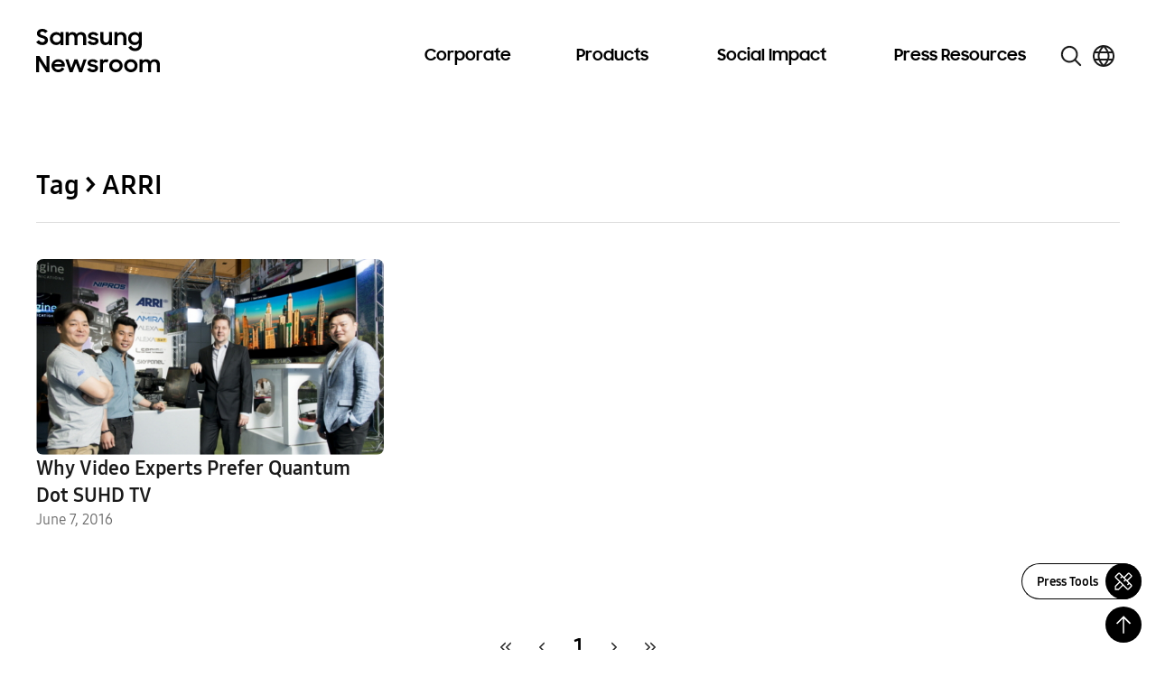

--- FILE ---
content_type: text/javascript
request_url: https://news.samsung.com/global/wp-content/themes/newsroom/assets/js/common.js?ver=1.1.4
body_size: 11531
content:
(function ($) {
	'use strict';
	const common = {
		motion: function () {
			$('.is-motion').each(function () {
				const top = $(this).offset().top;
				const scrollTop = $(window).scrollTop();
				const windowHeight = $(window).height();
				const documentHeight = $(document).height();
				let timing = 0.1;

				if (scrollTop > top - (windowHeight - windowHeight * timing)) {
					$(this).addClass('is-motion-on');
				} else if (scrollTop + windowHeight + 2 >= documentHeight) {
					$(this).addClass('is-motion-on');
				} else if (scrollTop < top) {
					$(this).removeClass('is-motion-on');
				}
			});
		},

		imageChanges: () => {
			const imageItem = $('.js-images-change');
			imageItem.each(function () {
				const url = window.innerWidth > 670 ? $(this).data('desktop') : $(this).data('mobile');
				$(this).attr('src', url);
			});

			const videoItem = $('.js-video-change');
			videoItem.each(function () {
				const url = window.innerWidth > 670 ? $(this).data('desktop') : $(this).data('mobile');
				$(this).find('source').attr('src', url);
				$(this).get(0).load();
				// if ($(this).closest('.slick-slide').hasClass('slick-active')) $(this).get(0).play();
			});

			const youtubeItem = $('.js-youtube-change');
			youtubeItem.each(function () {
				const url = window.innerWidth > 768 ? $(this).data('desktop') : $(this).data('mobile');
				$(this).attr('src', url);
			});
		},

		// footer family site
		selectLists: () => {
			const $select = $('.js-select-button');
			$select.on('click', function (event) {
				event.stopPropagation();
				const parent = $(this).parent();
				if (!parent.hasClass('active')) {
					parent.addClass('active');
				} else {
					parent.removeClass('active');
				}
			});
			$(document).click(function (event) {
				if (!$(event.target).closest('.site-lists, .site-button').length) {
					$('#footer .site').removeClass('active');
				}
				if (!$(event.target).closest('.tools-lists, .tools-button').length) {
					$('#floating-menus .tools').removeClass('active');
				}
			});
		},

		// 푸터메뉴 플로팅
		floatingScroll: () => {
			const $floating = $('#floating-menus');
			const $footer = $('#footer');
			let scrollTop = $(window).scrollTop();
			let windowHeight = $(window).height();
			let footerTop = $footer.length > 0 ? $footer.offset().top : 0;

			// if (scrollTop > 1) {
			// 	$floating.fadeIn();
			// } else {
			// 	$floating.hide();
			// }

			if (scrollTop + windowHeight >= footerTop) {
				let offset = $footer.length > 0 ? $footer.innerHeight() : 0;
				$floating.css({
					position: 'absolute',
					bottom: offset + 'px',
				});
			} else {
				$floating.css({
					position: 'fixed',
					bottom: '0',
				});
			}
		},
		floatingMenus: () => {
			// common.floatingScroll();
			setTimeout(() => {
				common.floatingScroll();
			}, 100);
			$(window).on('scroll', function () {
				common.floatingScroll();
			});

			const $topButton = $('#floating-menus .top_button');
			$topButton.on('click', function (event) {
				event.preventDefault();
				$('html').animate({ scrollTop: 0 }, 500, () => {
					$('.header .logo > a').focus();
				});
			});
		},

		// 복사
		clipBoard: () => {
			const clipboard = new ClipboardJS('#copyUrl');
			clipboard.on('success', function () {
				$('#popup-share .popup-share-toast').text('Link copied to clipboard').fadeIn(200).delay(2000).fadeOut(200);
			});

		},

		// 띠배너
		noticeBanner: () => {
			const $banner = $('.notice_banner');
			const size = Math.ceil($banner.outerHeight());
			const headerSize = window.innerWidth > 1024 ? 104 : 64;
			$('#main').css('padding-top', size + headerSize + 'px');
			$('.top_search.gnb_search').css('top', (size + headerSize - 1) + 'px');
			$('body').addClass('has-banner');
		},

		noticeBannerEvent: () => {
			common.noticeBanner();

			$('.notice_banner_close').on('click', function () {
				$('body').removeClass('has-banner');
				$('#main').removeAttr('style');
				$('.top_search.gnb_search').removeAttr('style');
				$('.notice_banner').remove();
			});
			let resizeTimer;
			$(window).on('resize', function () {
				clearTimeout(resizeTimer);
				resizeTimer = setTimeout(function () {
					common.noticeBanner();
				}, 200);
			});
		},

		init: function () {
			common.motion();
			common.imageChanges();
			common.selectLists();
			common.floatingMenus();

			$(window).on('scroll', function () {
				common.motion();
			});

			// 리사이징 디바운스
			let resizeTimer;
			$(window).on('resize', function () {
				clearTimeout(resizeTimer);
				resizeTimer = setTimeout(function () {
					common.imageChanges();
				}, 200);
			});

			if ($('#copyUrl').length > 0) {
				common.clipBoard();
			}

			if ($('#notice_banner').length > 0) {
				common.noticeBannerEvent();
			}
		},
	};

	const index = {
		// 최신기사_탭
		articleTabs: () => {
			const tabs = $('.article_tab li a, .article_tab li button');
			tabs.on('click', function () {
				$(this).parent().addClass('active').siblings().removeClass('active');
				$(this).attr('aria-selected', 'true').parent().siblings().children('a').attr('aria-selected', 'false');
			})
		},

		//최신기사_헤더 스크롤
		articleScroll: () => {
			const articlesHeader = document.querySelector('.article_header');
			const articlesStand = document.querySelector('.article_header_wrapper');
			const fakeHeader = document.querySelector('.header');
			const articlesBox = document.querySelector('.article_box');
			if (!articlesHeader || !fakeHeader || !articlesBox) return;

			window.addEventListener('scroll', function () {
				const scrollY = window.scrollY;
				// const headerOffset = articlesHeader.offsetTop;
				const standard = articlesStand.offsetTop;
				const articlesBoxBottom = articlesBox.offsetTop + articlesBox.offsetHeight;
				// const noticeBanner = $('#notice_banner');
				const headerHeight = fakeHeader.offsetHeight;

				if (scrollY >= standard - fakeHeader.offsetHeight && scrollY < articlesBoxBottom - articlesHeader.offsetHeight) {
					articlesHeader.classList.add('fixed');
					articlesHeader.classList.remove('unfix');
					// const bannerHeight = noticeBanner.length > 0 ? noticeBanner.outerHeight() : 0;
					// articlesHeader.style.top = 104 + bannerHeight + 'px';
					articlesHeader.style.top = headerHeight + 'px';
				} else if (scrollY >= articlesBoxBottom - articlesHeader.offsetHeight) {
					articlesHeader.classList.remove('fixed');
					articlesHeader.classList.add('unfix');
					articlesHeader.style.top = 0 + 'px';
				} else {
					articlesHeader.classList.remove('fixed', 'unfix');
					articlesHeader.style.top = 0 + 'px';
				}
			});
		},

		articleScrollEvent: () => { },

		init: () => {
			index.articleTabs();
			index.articleScroll();
			index.articleScrollEvent();
		},
	};

	const main = {
		gnb: () => {
			const $body = $('body');
			const $header = $('.header');
			const $navList = $('.header .main-menu > li > a');
			const $menuItem = $('.header .menu-item');
			const $utilWrap = $('.header .utils');
			const $searchBtn = $('.header .button_search');
			const $menuBtn = $('.header .button_menu');

			// 모바일 메뉴 토글
			$menuBtn.on('click', function () {
				const isNavOpen = $body.hasClass('nav-open');
				$menuItem.removeClass('active');
				$body.toggleClass('nav-open', !isNavOpen);
				$(this)
					.find('span')
					.text(isNavOpen ? '메뉴 열기' : '메뉴 닫기');
			});

			function handleResize() {
				// 기존 이벤트 해제
				$navList.off('.menu');
				$menuItem.removeClass('active');
				$header.off('.menu');
				$utilWrap.off('.menu');
				$searchBtn.off('.menu');
				$body.removeClass('nav-open');

				if (window.innerWidth > 1024) {
					$navList.on('mouseenter.menu', (e) => {
						if (!$body.hasClass('search-opens')) {  // 검색창 열렸을 땐 무시
							$body.addClass('nav-open');
							$(e.target).parents().addClass('active');

							const $banner = $('.notice_banner');
							if ($banner.length > 0) {
								const size = 383 + Math.ceil($banner.height());
								$('.header').css('height', size + 'px');
							}
						}
					});
					$navList.on('mouseleave.menu', (e) => {
						if (!$body.hasClass('search-opens')) {
							$(e.target).parents().removeClass('active');
						}
					});
					$menuItem.on('mouseenter.menu', (e) => {
						if (!$body.hasClass('search-opens')) {
							$body.addClass('nav-open');
							const $banner = $('.notice_banner');
							if ($banner.length > 0) {
								const size = 383 + Math.ceil($banner.height());
								$('.header').css('height', size + 'px');
							}
						}
					});

					$header.on('mouseleave.menu', () => {
						if (!$body.hasClass('search-opens')) {
							navClose();
						}
					});
					$utilWrap.on('mouseenter.menu', () => {
						if (!$body.hasClass('search-opens')) {
							navClose();
						}
					});
					$navList.on('focus.menu', function () {
						$menuItem.removeClass('active')
						$(this).parent().addClass('active');
						if (!$body.hasClass('search-opens')) {
							$body.addClass('nav-open');
							$navList.not(this).parent().removeClass('active');
						}
					});

					$navList.on('click.menu', function (e) {
						const href = $(this).attr('href');

						// 검색창 열려있는 상태일 때
						if ($body.hasClass('search-opens')) {
							// 검색창 닫기
							$body.removeClass('search-opens');
							$('.top_search').removeClass('on');
							$('.search_option_list ul li').removeClass('on');
							$('.header .button_search span').text('검색창 열기');

							if (href && href !== '#') {
								return;
							}

							e.preventDefault();
							const $parent = $(this).parent();
							const isActive = $parent.hasClass('active');

							$menuItem.removeClass('active');

							if (!isActive) {
								$body.addClass('nav-open');
								$parent.addClass('active');

								const $banner = $('.notice_banner');
								if ($banner.length > 0) {
									const size = 383 + Math.ceil($banner.height());
									$('.header').css('height', size + 'px');
								}
							} else {
								navClose();
							}
						} else {
							if (href === '#') {
								e.preventDefault();
								const $parent = $(this).parent();
								const isActive = $parent.hasClass('active');

								$menuItem.removeClass('active');

								if (!isActive) {
									$body.addClass('nav-open');
									$parent.addClass('active');

									const $banner = $('.notice_banner');
									if ($banner.length > 0) {
										const size = 383 + Math.ceil($banner.height());
										$('.header').css('height', size + 'px');
									}
								} else {
									navClose();
								}
							}
						}
					});

					$searchBtn.on('focus.menu', () => {
						navClose();
						$navList.parent().removeClass('active');
					});
				} else {
					$navList.on('click.menu', function (e) {
						e.preventDefault()
						$navList.not(this).parent().removeClass('active');
						$(this).parent().toggleClass('active');
					});
				}
			}

			function navClose() {
				$body.removeClass('nav-open');
				$('.header').removeAttr('style');
			}

			handleResize();

			let lastWidth = window.innerWidth;
			$(window).on('resize', function () {
				let newWidth = window.innerWidth;
				if (lastWidth !== newWidth) {
					handleResize();
					lastWidth = newWidth;
				}
			});
		},


		init: () => {
			main.gnb();
		},
	};

	const single = {
		// ai 요약 팝업 tab
		tabNav: () => {
			const tab = $('.ai-tab-nav .ai-tab-item a');
			tab.on('click', function () {
				const index = $(this).parent().index();
				$('.ai-tab-contents').removeClass('on').eq(index).addClass('on');
				$(this).attr('aria-expanded', true).parent().addClass('on').siblings().removeClass('on').children().attr('aria-expanded', false);
			});
		},

		// 하단 주석 바로가기
		footNote: () => {
			const headerSize = window.innerWidth > 768 ? 104 : 88;
			// 본문에서 주석으로 이동
			$('.footnote-ref').on('click keypress', function (e) {
				if (e.type === 'click' || (e.type === 'keypress' && e.key === 'Enter')) {
					e.preventDefault();
					let refNumber = $(this).attr('href').replace('#footnote-', '');
					let target = $('#footnote-' + refNumber);

					if (target.length) {
						$('html, body').animate({ scrollTop: target.offset().top - headerSize }, 500, function () {
							target.attr('tabindex', '0').focus();
						});
					}
				}
			});

			// 주석에서 본문으로 이동
			$('.footnote-back').on('click keypress', function (e) {
				if (e.type === 'click' || (e.type === 'keypress' && e.key === 'Enter')) {
					e.preventDefault();
					let refNumber = $(this).attr('href').replace('#ref-', '');
					let target = $('#ref-' + refNumber);

					if (target.length) {
						$('html, body').animate({ scrollTop: target.offset().top - headerSize }, 500, function () {
							target.attr('tabindex', '0').focus();
						});
					}
				}
			});
		},

		audioControl: () => {
			const btn = $('.btn_music');

			btn.on('click', function () {
				$(this).toggleClass('volume_up');

				if ($(this).hasClass('volume_up')) {
					$(this).text('AUDIO Play');
					gtag('event', 'btn_tts_audio');
				} else {
					$(this).text('AUDIO Stop');
				}
			});
		},

		mediaText: () => {
			$('.wp-block-media-text.has-media-on-the-right').each(function () {
				var $block = $(this);
				var $content = $block.find('.wp-block-media-text__content');
				var $media = $block.find('.wp-block-media-text__media');

				// media가 content 뒤에 있을 경우만 순서 변경
				if ($media.length && $content.length && $content.next()[0] === $media[0]) {
					$media.insertBefore($content);
				}
			});
		},

		init: () => {
			single.tabNav();
			single.footNote();
			single.audioControl();
			single.mediaText();
			// single.checkboxDownload();
		},
	};

	const slide = {
		returnZeroNumber: (number) => {
			if (number < 10) {
				return '0' + number;
			}
			return number;
		},

		// 기본 슬라이드 공통
		carousel: (target, number, numberMobile, breakpoint = 671) => {
			// number 한화면에 보이는 갯수
			const $slide = $(target);
			const slideLen = $slide.find('.carousel_slide_item').length;

			$slide.slick({
				slidesToShow: number,
				slidesToScroll: 1,
				infinite: true,
				dots: true,
				speed: 200,
				touchThreshold: 500,
				prevArrow: $slide.parent().find('.slick-prev'),
				nextArrow: $slide.parent().find('.slick-next'),
				appendDots: $slide.parent().find('.pages'),
				customPaging: function (slider, i) {
					return `<span class="current">${slide.returnZeroNumber(i + 1)}</span>
						<span class="total">${slide.returnZeroNumber(slider.slideCount)}</span>`;
				},
				responsive: [
					{
						breakpoint: breakpoint,
						settings: {
							slidesToShow: numberMobile,
							slidesToScroll: 1,
						},
					},
				],
			});
			$slide.find('.slick-slide').removeAttr('tabindex');
			$slide.removeClass('slide-init-hidden'); // 슬라이드 활성화 전까지는 안보이게 하고, 활성화 시 보이도록

			slide.carouselMaxPage(target, slideLen, number, numberMobile);
			$(window).on('resize', () => {
				slide.carouselMaxPage(target, slideLen, number, numberMobile);
			});

			$slide.on('afterChange', function (event, slick, currentSlide, nextSlide) {
				if (!$slide.hasClass('change_slide')) $slide.addClass('change_slide');
				$slide.find('.slick-slide').removeAttr('tabindex');
			});
			$slide
				.parent()
				.find('.slick-arrow')
				.on('click', function () {
					if (!$slide.hasClass('change_slide')) $slide.addClass('change_slide');
			});

			$slide.on('setPosition afterChange init', function () {
				const $utils = $(this).siblings('.carousel_slide_utils');
				const $prev = $utils.find('.slick-arrow.slick-prev');
				const $next = $utils.find('.slick-arrow.slick-next');

				if ($prev.hasClass('slick-hidden') && $next.hasClass('slick-hidden')) {
					$utils.addClass('no-after');
				} else {
					$utils.removeClass('no-after');
				}
			});
		},

		//fast-facts 슬라이드
		fastFactSlides: function () {
			const slide = $('.ffs_slide');
			if (slide.length < 1) return;
			slide.slick({
				slidesToShow: 1,
				slidesToScroll: 1,
				responsive: [
					{
						breakpoint: 769,
						settings: {
							dots: true,
							arrows: false,
						}
					},
				]
			});
		},

		// fastFacts slide dot 높이
		fastFactSlideDots: function () {
			const dots = $('.ffs_slide .slick-dots');
			if (dots.length < 1) return;
			let margin = 48 + 40;
			const browserWidth = window.innerWidth;
			if (browserWidth < 481) margin = 30 + 26;
			let width = window.innerWidth - margin;
			if (browserWidth > 608) width = 520;
			if (browserWidth < 321) width = 320 - margin;
			const height = width * 0.466;
			dots.each(function () {
				$(this).css('top', height + 15);
			});
		},

		carouselMaxPage: (target, len, number, numberMobile) => {
			const max = window.innerWidth > 768 ? number : numberMobile;
			if (len <= max) {
				$(target).next('.carousel_slide_utils').addClass('not_use');
			} else {
				$(target).next('.carousel_slide_utils').removeClass('not_use');
			}
		},

		// 싱글페이지 슬라이드
		singleSlick: () => {
			if ($('.more_news').length < 1) return;
			slide.carousel('.more_news .carousel_slide', 3, 1, 769);

			// 768 이하에서 슬릭 해제, 769 재적용
			function toggleSlick() {
				const $slide = $('.more_news .carousel_slide');
				if ($(window).width() <= 768) {
					if ($slide.hasClass('slick-initialized')) $slide.slick('unslick');
				} else {
					if (!$slide.hasClass('slick-initialized')) {
						$slide.slick({
							slidesToShow: 3,
							slidesToScroll: 1,
							infinite: true,
							dots: true,
							prevArrow: $slide.parent().find('.slick-prev'),
							nextArrow: $slide.parent().find('.slick-next'),
							appendDots: $slide.parent().find('.pages'),
							customPaging: function (slider, i) {
								return `<span class="current">${slide.returnZeroNumber(i + 1)}</span>
									<span class="total">${slide.returnZeroNumber(slider.slideCount)}</span>`;
							},
						});
					}
				}
			}

			toggleSlick(); // 초기 실행
			$(window).on('resize', toggleSlick); // 리사이즈 시 감지
		},

		// 메인 하단 슬라이드 첫등장에 좌측 슬라이드 감추기
		overSlide: () => {
			const $blind = $('.carousel_slide_blind');
			const browserSize = window.innerWidth;
			const slideSize = browserSize >= 1480 ? 1400 : browserSize - 80;
			const left = (browserSize - slideSize) / 2;
			$blind.css({ width: left, left: -left });
		},

		// KV 슬라이드
		kvSlide: () => {
			const originalHTML = $('.main-visual-slide').html();
			let intersectionObserver = null; // Intersection Observer 인스턴스 관리

			function updateSlides() {
				const $main = $('.main-visual');
				const $slider = $('.main-visual-slide');
				const $progress = $('.main-visual .progress-bar');
				let statusClicked = 'next';
				let beforeCurrentNumber = 0;
				$progress.removeClass('animate');

				// 기존 Observer 정리
				if (intersectionObserver) {
					intersectionObserver.disconnect();
					intersectionObserver = null;
				}

				if ($slider.hasClass('slick-initialized')) {
					$slider.slick('unslick');
				}

				if (window.innerWidth > 670) {
					$slider.removeClass('mobile');
					if (!$slider.hasClass('desktop')) {
						$slider.addClass('desktop');
						$slider.html(originalHTML);
					}
				} else {
					$slider.removeClass('desktop');
					if (!$slider.hasClass('mobile')) {
						$slider.addClass('mobile');
						// 기존 .visual-short 요소를 새로운 case03 슬라이드로 분리
						$('.main-visual-slide .case03').each(function () {
							const $slide = $(this);
							const $short = $slide.find('.visual-short');

							if ($short.length > 0) {
								const $newSlide = $('<div class="main-visual-item case03"></div>').append($short.clone());
								$slide.after($newSlide);
								$short.remove();
							}
						});
					}
				}

				// 슬라이드 1개일때 navigation 안보이게
				const $utils = $('.main-visual-utils');
				let slideLen = $slider.find('.main-visual-item').length;
				$utils.removeAttr('style');
				if (slideLen < 2) $utils.hide();

				$slider.slick({
					slidesToShow: 1,
					slidesToScroll: 1,
					arrows: true,
					dots: true,
					speed: 250,
					touchThreshold: 500,
					autoplay: true,
					autoplaySpeed: 10000,
					pauseOnHover: false,
					pauseOnFocus: false,
					prevArrow: $slider.parent().find('.slick-prev'),
					nextArrow: $slider.parent().find('.slick-next'),
					appendDots: $slider.parent().find('.pages'),
					customPaging: function (slider, i) {
						return `<span class="current">${slide.returnZeroNumber(i + 1)}</span>
				<span class="total">${slide.returnZeroNumber(slider.slideCount)}</span>`;
					},
				});

				setTimeout(() => {
					if ($main.hasClass('main-visual-init')) $main.removeClass('main-visual-init');
				}, 150);

				let isPaused = false; // 사용자가 명시적으로 일시정지 버튼을 눌렀는지 여부
				const $autoplay = $('.main-visual .slick-autoplay');

				// 슬라이드 멈춤상태일때 리사이징시 멈춤 유지
				if( $autoplay.hasClass('stop')) {
					$slider.slick('slickPause');
					isPaused = true;
					setTimeout(() => {
						$progress.removeClass('animate');
					}, 20);
				}

				// init
				setSlideClasses(0);
				firstSlideVideoPlay();

				$progress.addClass('animate');
				$slider.find('.slick-slide').removeAttr('tabindex');

				$slider.on('beforeChange', function (event, slick, currentSlide) {
					beforeCurrentNumber = currentSlide;
					$('.main-visual-slide .slick-slide').removeClass('side');
					$progress.removeClass('animate');
					setSlideClasses(currentSlide + 1);

					// 현재 슬라이드의 비디오 정지
					const currentSlider = $(slick.$slides[currentSlide]);
					const video = currentSlider.find('video');
					$(video).each(function() {
						if( this.paused ) return;
						this.pause();
						this.currentTime = 0;
					});
				});

				$slider.on('afterChange', function (event, slick, currentSlide) {
					if (!isPaused) $progress.addClass('animate');
					setSlideClasses(currentSlide);

					// 다음 슬라이드의 비디오 재생
					playCurrentSlideVideo(slick, currentSlide);

					statusClicked = 'next';
					if (!$slider.hasClass('change_slide')) $slider.addClass('change_slide');

					$slider.find('.slick-slide').removeAttr('tabindex');
				});

				$('.main-visual .slick-hover-prev').on('click', function () {
					$slider.slick('slickPrev');
				});

				$('.main-visual .slick-hover-prev, .main-visual .slick-prev').on('click', function () {
					if (!$slider.hasClass('change_slide')) $slider.addClass('change_slide');
					$('.main-visual-slide .slick-slide').removeClass('side');
					statusClicked = 'prev';
					setSlideClasses(beforeCurrentNumber - 1);
				});

				$('.slick-hover-next').on('click', function () {
					$slider.slick('slickNext');
				});

				const hoverArrow = $('.main-visual .slick-arrow-hover');
				$slider.on('mouseover', function () {
					hoverArrow.addClass('hover');
				});
				$main.on('mouseleave', function () {
					hoverArrow.removeClass('hover');
				});

				// 자동재생 토글 버튼
				$autoplay.on('click', function () {
					if (isPaused) {
						$slider.slick('slickPlay');
						$(this).find('span').text('슬라이드 일시정지');
						$autoplay.removeClass('stop');
						$progress.addClass('animate');
						isPaused = false;
					} else {
						$slider.slick('slickPause');
						$(this).find('span').text('슬라이드 재생');
						$autoplay.addClass('stop');
						$progress.removeClass('animate');
						isPaused = true;
					}
				});

				// Intersection Observer 설정
				setupIntersectionObserver($slider);
			}

			/**
			 * Intersection Observer 설정 함수
			 * 슬라이드가 화면에 보이는지 감지하고 자동재생 재개
			 */
			function setupIntersectionObserver($slider) {
				// Intersection Observer 지원 여부 확인
				if (!('IntersectionObserver' in window)) {
					console.warn('Intersection Observer is not supported');
					return;
				}

				const options = {
					root: null,
					rootMargin: '0px',
					threshold: 0.2
				};

				intersectionObserver = new IntersectionObserver((entries) => {
					entries.forEach(entry => {
						if (entry.isIntersecting) { // 화면에 들어왔을 때

						} else { // 화면에 나갔을 때

						}
					});
				}, options);

				// 슬라이더 요소 관찰 시작
				const sliderElement = $slider[0];
				if (sliderElement) {
					intersectionObserver.observe(sliderElement);
				}
			}

			/**
			 * 현재 슬라이드의 비디오 재생 함수 (중복 코드 제거)
			 */
			function playCurrentSlideVideo(slick, currentSlide) {
				const currentSlider = $(slick.$slides[currentSlide]);
				const size = window.innerWidth > 670 ? 'desktop' : 'mobile';
				let video = currentSlider.find('.' + size).find('video');

				if (video.length > 0) {
					const videoEl = video.get(0);
					videoEl.currentTime = 0;
					setTimeout(() => {
						if( videoEl.paused ) videoEl.play().catch((error) => {
							console.warn('play failed:', error);
						});
					}, 250);
				} else {
					// 대체 비디오 재생 시도
					const subVideo = currentSlider.children().eq(1).find('video').get(0);
					if (subVideo) {
						subVideo.currentTime = 0;
						setTimeout(() => {
							if( subVideo.paused ) subVideo.play().catch((error) => {
								console.warn('play failed:', error);
							});
						}, 250);
					}

					// 모바일에서 visual-short 비디오 재생
					if (window.innerWidth <= 670) {
						const hasShortClass = currentSlider.children().hasClass('visual-short');
						if (hasShortClass) {
							const shortVideo = currentSlider.find('video').get(0);
							if (shortVideo) {
								shortVideo.currentTime = 0;
								setTimeout(() => {
									if( shortVideo.paused ) shortVideo.play().catch((error) => {
										console.warn('play failed:', error);
									});
								}, 250);
							}
						}
					}
				}
			}

			function setSlideInit(currentSlide) {
				const $slider = $('.main-visual-slide .slick-slide');
				$slider.removeClass('prev-slide next-slide');
			}

			function setSlideClasses(currentSlide) {
				setSlideInit();
				const $slider = $('.main-visual-slide .slick-slide');
				const current = $(`.main-visual-slide .slick-slide[data-slick-index=${currentSlide}]`);
				current.prev().addClass('prev-slide');
				current.next().addClass('next-slide');

				$slider.addClass('side');
				current.removeClass('side');
			}

			function firstSlideVideoPlay() {
				const firstSlide = $('.main-visual-slide .slick-slide[data-slick-index=0]');
				const size = window.innerWidth > 670 ? 'desktop' : 'mobile';
				let firstVideo = firstSlide.find('.' + size).find('video');

				if (firstVideo.length > 0) {
					const video = firstVideo.get(0);
					setTimeout(() => {
						if (video.paused) video.play().catch((error) => {
							console.warn('play failed:', error);
						});
					}, 250);
				} else {
					const subVideo = firstSlide.children().eq(1).find('video').get(0);
					setTimeout(() => {
						if (subVideo && subVideo.paused) {
							subVideo.play().catch((error) => {
								console.warn('play failed:', error);
							});
						}
					}, 250);
				}
			}

			// 초기 실행
			updateSlides();

			// iOS Safari 페이지 복원 시 비디오 재생 처리
			document.addEventListener('visibilitychange', () => {
				if (document.visibilityState === 'visible') {
					firstSlideVideoPlay();
				}
			});

			window.addEventListener('pageshow', (e) => {
				if (e.persisted) {
					firstSlideVideoPlay();
				}
			});

			// 리사이즈 처리 (모바일/데스크톱 전환 시에만)
			let resizeTimer;
			let prevWidth = window.innerWidth;
			$(window).on('resize', function () {
				const currentWidth = window.innerWidth;

				// 50px 이하의 작은 변화는 무시 (모바일 주소창 등)
				if (Math.abs(prevWidth - currentWidth) < 50) return;

				clearTimeout(resizeTimer);
				resizeTimer = setTimeout(function () {
					updateSlides();
					prevWidth = currentWidth;
				}, 200);
			});

			// 페이지 언로드 시 Observer 정리
			window.addEventListener('beforeunload', () => {
				if (intersectionObserver) {
					intersectionObserver.disconnect();
				}
			});

			$('.main-visual-slide').on('touchcancel touchmove', function() {
				$(this).slick('slickPlay');
			});
		},

		init: () => {
			slide.carousel('.highlights .carousel_slide', 3, 1);
			slide.carousel('.library .carousel_slide', 5, 2);
			slide.fastFactSlides();
			slide.singleSlick();
			slide.kvSlide();
			// slide.overSlide();

			// fastFacts slide dot 높이
			slide.fastFactSlideDots();
			$(window).resize(function () {
				slide.fastFactSlideDots();
			});
		},
	};

	const layer = {
		hiddenElements: $('#header').add('#container').add('#footer').add('#floating-menus').add('.calendar_wrap'),
		focusButton: $('.js-open-popup'), // 팝업 열기 버튼 저장
		prevFocus: $('.popup'), // 토스트 열릴 때 이전 버튼 저장
		scrollY: 0,

		// 팝업 오픈 공통
		popupOpen: (target, button) => {
			const $popup = $(target);
			const $button = $(button);
			const $close = $popup.find('.popup-close');
			layer.focusButton = $(button);

			// 팝업
			setTimeout(() => {
				layer.scrollY = $(window).scrollTop();
				$('body').addClass('layer-opens').css('top', `-${layer.scrollY}px`);
			}, 0);
			// $('body').addClass('layer-opens');
			$('.layer_mask').addClass('is-open');
			$popup.removeClass('is-hidden').addClass('is-open').attr('aria-hidden', false);

			// 팝업 이외 aria-hidden=true (안드로이드 토크백 대비)
			layer.hiddenElements.attr('aria-hidden', true);

			// 버튼
			$button.attr('aria-expanded', true);
			$close.focus();
			$(document).on('keydown', (event) => {
				layer.trapFocus(event, $popup);
			});

			$('.layer_mask').off('click').on('click', function (e) {
				if ($(e.target).is('.layer_mask')) {
					layer.popupClose(target);
				}
			});

		},

		// 팝업 닫기 공통
		popupClose: (target) => {
			const $popup = $(target);
			$('body').removeClass('layer-opens').removeAttr('style');
			window.scrollTo(0, layer.scrollY);
			$('.layer_mask').removeClass('is-open');
			$popup.removeClass('is-open').addClass('is-hidden').attr('aria-hidden', true);
			layer.hiddenElements.removeAttr('aria-hidden');

			layer.focusButton.attr('aria-expanded', false);
			layer.focusButton.focus();

			$(document).off('keydown', layer.trapFocus);
		},

		// 팝업 탭이동 포커스
		trapFocus: (event, $popup) => {
			const $focusable = $popup.find('button, a, input, textarea, select, [tabindex]:not([tabindex="- 1"])').addBack('[tabindex]:not([tabindex="- 1"]) ');
			if ($focusable.length === 0) return;

			const $first = $focusable.first();
			const $last = $focusable.last();

			if (event.key === 'Tab') {
				if (event.shiftKey) {
					if ($(document.activeElement).is($first)) {
						event.preventDefault();
						$last.focus();
					}
				} else {
					if ($(document.activeElement).is($last)) {
						event.preventDefault();
						$first.focus();
					}
				}
			}
		},

		// ai 버튼 툴팁
		aiTooltip: () => {
			const $tooltip = $('#aiTooltip');
			const $aiBox = $('.ai-box');
			const $btn = $aiBox.find('button');

			function setTooltipPosition() {
				const isMobile = window.innerWidth <= 768;
				const btnHeight = $btn.outerHeight();

				if (isMobile) {
					$tooltip.css({
						top: '45px',
						left: '0%',
						right: 'auto',
						bottom: 'auto',
						transform: 'none',
					});
				} else {
					$tooltip.css({
						top: btnHeight + 15 + 'px',
						left: '50%',
						right: 'auto',
						bottom: 'auto',
						transform: 'translateX(-50%)',
					});
				}
			}

			$tooltip.show().attr('aria-hidden', 'false');

			$tooltip.find('.popup-close').on('click', function () {
				$tooltip.hide().attr('aria-hidden', 'true');
			});

			setTooltipPosition();
			$(window).on('resize', setTooltipPosition);
		},

		//ai 애니메이션
		aiTextAnimation: () => {
			$(function () {
				const $el = $('#ai-summary');
				if ($el.length === 0) return;

				const text = $el.data('summary') || '';
				
				const htmlText = text.replace(/\n/g, '<br />');
				$el.html(htmlText);

				const split = new SplitText($el[0], { type: "words" });

				gsap.from(split.words, {
					opacity: 0,
					duration: 0.03,
					stagger: 0.025,
					ease: "power1.out"
				});
			});
		},

		// 팝업 이벤트
		popupEvent: () => {
			const $open = $('.js-open-popup');
			$open.on('click', function () {
				let targetPopup = $(this).data('target');
				layer.popupOpen(targetPopup, $(this));
				if (targetPopup === '#popup-download') {
					layer.popupDownloadHover();
				}
				if (targetPopup === '#popup-ai') {
					layer.aiTextAnimation();
				}
			});

			const $close = $('.popup .popup-close');
			$close.on('click', function () {
				const target = $(this).closest('.popup').attr('id');
				layer.popupClose(`#${target}`);
			});
		},

		// 체크박스 다운로드 기능
		checkboxDownload: () => {
			$('.popup-download-checkbox').prop('checked', true);
			$('.all-download-btn').on('click', function () {
				const selectedFiles = $('.popup-download-checkbox:checked');

				// if (selectedFiles.length === 0) {
				// 	$('#download_toast .toast-text').text(BTR_DOWNLOAD_CONFIG.selectFileMessage).parent().fadeIn(200).delay(2000).fadeOut(200);
				// 	return;
				// }

				const proxyBaseUrl = BTR_DOWNLOAD_CONFIG.proxyUrl;
				const nonce = BTR_DOWNLOAD_CONFIG.nonce;

				// 선택된 각 파일에 대해 POST 요청으로 다운로드 시작
				selectedFiles.each(function () {
					const fileUrl = $(this).val();
					const filename = fileUrl.split('/').pop(); // 클라이언트 측에서 파일명 미리 추출

					// POST 요청을 보내는 함수 호출
					requestFileDownload(proxyBaseUrl, fileUrl, filename, nonce);
				});

				// setTimeout(() => {
				// 	$('#download_toast .toast-text').text(BTR_DOWNLOAD_CONFIG.downloadSuccessMessage).parent().fadeIn(200).delay(2000).fadeOut(200);
				// }, 300);
			});
		},

		// 이미지 다운로드  기능
		 searchDownload: () => {
			$('.search-download').on('click', function (e) {
				e.preventDefault();

				const proxyBaseUrl = BTR_DOWNLOAD_CONFIG.proxyUrl;
				const nonce = BTR_DOWNLOAD_CONFIG.nonce;

				const fileUrl = $(this).data('src');
				const filename = fileUrl.split('/').pop(); // 클라이언트 측에서 파일명 미리 추출

				// POST 요청을 보내는 함수 호출
				requestFileDownload(proxyBaseUrl, fileUrl, filename, nonce);
			});
		},

		popupDownloadHover: () => {
			if (window.innerWidth <= 768) return;
			const $download = $('.popup-download');
			const contentHeight = $download.find('.popup-download-contents').outerHeight();
			const $item = $download.find('.popup-download-item');
			const itemHeight = Math.round($item.outerHeight());
			$item.each(function () {
				const top = $(this).offset().top;
				if (top > contentHeight - itemHeight) {
					$(this).addClass('under');
				}
			});
		},

		sitemapClose: () => {
			const $popup = $('#popup-sitemap');
			const isOpen = $popup.hasClass('is-open') || $popup.is(':visible');

			if (window.innerWidth <= 1024 && isOpen) {
				layer.popupClose('#popup-sitemap');
			}
		},


		init: function () {
			layer.aiTooltip();
			layer.popupEvent();
			layer.checkboxDownload();
			layer.searchDownload();
			// layer.aiTextAnimation();
			// sitemap 1024 이하에서 안보이게
			layer.sitemapClose();
			$(window).on('resize', function () {
				layer.sitemapClose();
			});
		},
	};

	const calendar = {
		init: () => {
			const $calendarBtn = $('.top_search .search_option1 .custom');
			const $calendarSubmit = $('.calendar_wrap .btn_ok');
			const $calendarClose = $('.calendar_wrap .btn_close');

			let $searchBox;
			let $calendarHeight;

			function handleResize() {
				if (window.innerWidth < 768) {
					$('.calendar-start').addClass('on');

					$('#startDate').on('click', function () {
						$('.calendar-start').addClass('on');
						$('.calendar-end').removeClass('on');
					});
					$('#endDate').on('click', function () {
						$('.calendar-end').addClass('on');
						$('.calendar-start').removeClass('on');
					});
				}
			}
			handleResize();
			$(window).on('resize', handleResize);

			$('.header .button_search, .gnb_search .close').on('click', function () {
				resetCalendar();
				$('.search_option_list.search_option1 .select_btn').text(`Day`);
			});

			const dateFormat = 'yy-mm-dd';

			const dateOptions = {
				dateFormat: dateFormat,
				changeMonth: true,
				changeYear: true,
				showMonthAfterYear: true,
				defaultDate: null,
				showOtherMonths: true, // 다른 달 날짜도 표시
				selectOtherMonths: true, // 다른 달 날짜도 선택 가능
				// monthNames: ['1월', '2월', '3월', '4월', '5월', '6월', '7월', '8월', '9월', '10월', '11월', '12월'],
				monthNamesShort: ['January', 'February', 'March', 'April', 'May', 'June', 'July', 'August', 'September', 'October', 'November', 'December'],
				dayNamesMin: ['SU', 'MO', 'TU', 'WE', 'TH', 'FR', 'SA'],
				// dayNamesShortMin: ['일', '월', '화', '수', '목', '금', '토'],
				maxDate: 0, // 미래날짜 선택 안되게
				onSelect: function (dateText) {
					$(this).val(dateText); // 선택한 날짜를 input에 직접 입력
				},
			};

			const today = new Date(); // 오늘 날짜 객체 생성

			// readonly input에도 초기 날짜 설정
			function resetCalendar() {
				$('#startDatePicker').datepicker('option', {
					minDate: null, // 날짜 제한 초기화
					maxDate: today,
				});

				$('#endDatePicker').datepicker('option', {
					minDate: today, // 오늘 이전 날짜 선택 불가
					maxDate: today,
				});
				$('#startDate').val($.datepicker.formatDate(dateFormat, today));
				$('#endDate').val($.datepicker.formatDate(dateFormat, today));
				$('#startDatePicker')
					.datepicker({
						...dateOptions,
						maxDate: today,
						onSelect: function (selectedDate) {
							$('#startDate').val(selectedDate);
							const startDate = $.datepicker.parseDate(dateFormat, selectedDate);
							$('#endDatePicker').datepicker('option', 'minDate', startDate);
							setTimeout(() => {
								customTitle();
							}, 200);
							$('#endDate').focus();
							$('.calendar-start').removeClass('on');
							$('.calendar-end').addClass('on');
						},
					})
					.datepicker('setDate', today);

				$('#endDatePicker')
					.datepicker({
						...dateOptions,
						minDate: today, // 기본적으로 오늘 이전 날짜 선택 불가
						maxDate: today,
						onSelect: function (selectedDate) {
							$('#endDate').val(selectedDate);
							const endDate = $.datepicker.parseDate(dateFormat, selectedDate);
							$('#startDatePicker').datepicker('option', 'maxDate', endDate);

							setTimeout(() => {
								customTitle();
							}, 200);
							$('.calendar_wrap .btn_ok').focus();
						},
					})
					.datepicker('setDate', today);

				customTitle();
			}

			resetCalendar();
			function customTitle() {
				const $calendar = $('.calendar');
				$calendar.find('.date-start .ui-datepicker-year').attr({ title: '검색기간 시작 년 선택' });
				$calendar.find('.date-start .ui-datepicker-month').attr({ title: '검색기간 시작 월 선택' });
				$calendar.find('.date-start .ui-datepicker-calendar caption').text('검색기간 시작 일 선택');
				$calendar.find('.date-end .ui-datepicker-year').attr({ title: '검색기간 종료 년 선택' });
				$calendar.find('.date-end .ui-datepicker-month').attr({ title: '검색기간 종료 월 선택' });
				$calendar.find('.date-end .ui-datepicker-calendar caption').text('검색기간 종료 일 선택');
			}

			$('.ui-datepicker-month, .ui-datepicker-year').on('change', function () {
				customTitle();
			});

			// 달력 열기
			$calendarBtn.on('click', function (e) {
				const newSearchBox = $(e.target).closest('.top_search');

				if (!$searchBox || !$searchBox.is(newSearchBox)) {
					$searchBox = newSearchBox;
					resetCalendar();
				}
				$('.calendar_wrap').show();
				const calendarHeight = $(e.target).closest('.search_option1').offset().top + 48;
				$('.calendar_wrap').css('top', `${calendarHeight}px`);
				$('#search_option1').removeClass('on');
				$('#startDate').focus();

				if (window.innerWidth < 768) {
					$('body').addClass('calendar_open');
				}
			});

			// 달력 선택
			$calendarSubmit.on('click', function () {
				const startDate = $('#startDate').val();
				const endDate = $('#endDate').val();
				if (startDate !== '' && endDate !== '') {
					$searchBox.find('.search_option_list.search_option1 .select_btn').text(`${startDate}~${endDate}`);
				}
				$('.calendar_wrap').hide();
				$('.calendar-box').removeClass('on');
				$searchBox.find('.search_option1 button').focus();
				$('body').removeClass('calendar_open');

				var custom_date = `${startDate}:${endDate}`;

				if (custom_date.length > 1) {
					$('#rd').val(custom_date);
				}

				if ($searchBox.hasClass('page_search')) {
					get_search_date();
				}
			});

			// 달력 닫기
			$calendarClose.on('click', function () {
				$('.calendar-box').removeClass('on');
				$('.calendar_wrap').hide();
				resetCalendar();
				$searchBox.find('.search_option1 button').focus();
				$searchBox.find('.search_option_list ul li').removeClass('on');
				$('body').removeClass('calendar_open');
			});
		},
	};

	const search = {
		init: () => {
			const $body = $('body');
			const $searchBox = $('.top_search');
			const $searchBtn = $('.header .button_search');
			const $input = $('.top_search .search_form_input');
			const $clearBtn = $('.top_search .search_clear');
			let scrollY = 0;

			// 검색창 열기
			$searchBtn.on('click', function () {
				scrollY = $(window).scrollTop();
				$body.toggleClass('search-opens').css('top', `-${scrollY}px`);
				const isOpen = $body.hasClass('search-opens');
				$searchBtn.find('span').text(isOpen ? '검색창 닫기' : '검색창 열기');
				$('.gnb_search .search_form_input').focus()
				$('.search_option_list ul li').removeClass('on');
			});

			// 검색창 닫기
			$('.gnb_search .close')
				.on('click', () => {
					$searchBox.removeClass('on');
					$body.removeClass('search-opens').removeAttr('style');
					$searchBtn.find('span').text('검색창 열기');
					$('.search_option_list ul li').removeClass('on');
					window.scrollTo(0, scrollY);
				})
				.on('focus', () => $searchBtn.focus());

			// 검색창 select
			$('.top_search .select_btn').on('click', function () {
				$('.calendar_wrap').hide();
				const $selectList = $(this).next();
				$selectList.toggleClass('on');
				$(this).toggleClass('on').attr('aria-expanded', $(this).hasClass('on'));
				$('.top_search .select_btn').not(this).removeClass('on').next().removeClass('on');
			});

			$('.top_search .select_btn')
				.next()
				.find('li button')
				.on('click', function () {
					$(this).closest('.select_btn').html($(this).html()).removeClass('on');
				});

			const $searchItem = $('.top_search .search_option_list ul > li > button');

			$searchItem.on('click', function (e) {
				let selectedText = $(e.target).text();
				let parentList = $(e.target).closest('.search_option_list');
				let selectBtn = parentList.find('.select_btn');

				selectBtn.text(selectedText);
				selectBtn.removeClass('on');
				$(e.target).closest('ul').removeClass('on');
				$(e.target).closest('li').addClass('on').siblings().removeClass('on');
			});

			$(document).on('click', function (e) {
				if (!$(e.target).closest('.search_option_list').length) {
					// select 외부 클릭 시 닫기
					$('.top_search .search_option_list > ul, .top_search .select_btn').removeClass('on');

					if (!$(e.target).closest('.calendar_wrap').length) {
						// 달력 외부 클릭 시 닫기

						$('body').removeClass('calendar_open');
						$('.calendar_wrap').hide();

						if (!$(e.target).closest('.top_search, .button_search, .calendar_wrap').length) {
							// 예외 요소 외의 영역을 클릭하면 클래스 제거
							$('body').removeClass('search-opens');
						}
					}
				}
			});

			// 검색 지우기 버튼
			$input.on('input', function () {
				$(this)
					.siblings('.search_clear').show()
			});

			$input.each(function () {
				const $this = $(this);
				if ($this.val().length > 0) {
					$this.siblings('.search_clear').show();
				}
			});

			$clearBtn.on('click', function (e) {
				e.preventDefault();

				const $btn = $(this);
				const $container = $btn.closest('.top_search_inner');
				if ($container.hasClass('page_search')) {
					$('#btm_query').val('');
					setTimeout(() => {
						$('#btm_query').focus();
					}, 0)
				} else {
					$('#query').val('');
					setTimeout(() => {
						$('#query').focus();
					}, 0)
				}

				$btn.hide();
			});

			// 검색
			$('.gnb_search .top_search_inner .search_form_button').on('click', (e) => {
				if ($input.val().trim() == "") {
					alert(btr_js.input_keyword);
					return false;
				} else if ($input.val().length < 2) {
					alert(btr_js.add_keyword);
					return false;
				}
			});
		},
	};

	$(function () {
		common.init();
		index.init();
		slide.init();
		main.init();
		single.init();
		layer.init();
		calendar.init();
		search.init();
	});
})($);

// 새로운 파일 다운로드 요청 함수 (수정된 부분)
function requestFileDownload(proxyUrl, fileUrl, filename, nonce) {
	let decodedFilename = filename;
	try {
		decodedFilename = decodeURIComponent(filename);
	} catch (e) {
		console.warn('Filename decoding failed, using original filename:', filename, e);
	}

	fetch(proxyUrl, {
		method: 'POST',
		headers: {
			'Content-Type': 'application/x-www-form-urlencoded',
		},
		body: 'file=' + encodeURIComponent(fileUrl) + '&download_nonce=' + encodeURIComponent(BTR_DOWNLOAD_CONFIG.nonce),
	})
		.then(response => {
			if (response.ok) {
				return response.blob();
			}
			throw new Error(`Download failed: ${response.status} ${response.statusText}`);
		})
		.then(blob => {
			const url = URL.createObjectURL(blob);
			const link = document.createElement('a');
			link.href = url;
			link.download = decodedFilename;
			document.body.appendChild(link);
			link.click();
			document.body.removeChild(link);
			URL.revokeObjectURL(url);
		})
		.catch(error => {
			//$('.popup-download-toast .toast-text').text('파일 다운로드 중 오류가 발생했습니다.').parent().fadeIn(200).delay(2000).fadeOut(200);
		});
}